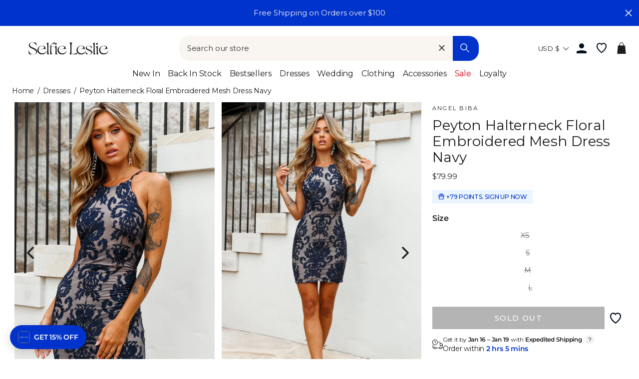

--- FILE ---
content_type: text/css
request_url: https://www.selfieleslie.com/cdn/shop/t/303/assets/component-klaviyo.min.css?v=60174623847074967311766383197
body_size: -351
content:
.klaviyo-form{margin:0 auto;max-width:100%}.template-password .klaviyo-form{width:285px}.klaviyo-form form,.klaviyo-form form>div>div>div:first-child{padding:0}.klaviyo-form form>div>div>div:first-child input.ieXDZx.ieXDZx.ieXDZx.ieXDZx.ieXDZx.ieXDZx,.klaviyo-form form>div>div>div:first-child input.ihwEzX.ihwEzX.ihwEzX.ihwEzX.ihwEzX.ihwEzX{border:none;font-family:var(--base-font-family);font-size:1rem;width:300px}.template-password .klaviyo-form form>div>div>div:first-child input.ieXDZx.ieXDZx.ieXDZx.ieXDZx.ieXDZx.ieXDZx,.template-password .klaviyo-form form>div>div>div:first-child input.ihwEzX.ihwEzX.ihwEzX.ihwEzX.ihwEzX.ihwEzX{border:1px solid #1c1d1d;font-family:Montserrat,sans-serif;width:195px}.template-password .klaviyo-form form>div>div>div:first-child input.ieXDZx.ieXDZx.ieXDZx.ieXDZx.ieXDZx.ieXDZx::-webkit-input-placeholder,.template-password .klaviyo-form form>div>div>div:first-child input.ihwEzX.ihwEzX.ihwEzX.ihwEzX.ihwEzX.ihwEzX::-webkit-input-placeholder{content:"Email address";font-family:Montserrat,sans-serif;font-size:1rem}.template-password .klaviyo-form form>div>div>div:first-child input.ieXDZx.ieXDZx.ieXDZx.ieXDZx.ieXDZx.ieXDZx::-moz-placeholder,.template-password .klaviyo-form form>div>div>div:first-child input.ihwEzX.ihwEzX.ihwEzX.ihwEzX.ihwEzX.ihwEzX::-moz-placeholder{content:"Email address";font-family:Montserrat,sans-serif;font-size:1rem}.template-password .klaviyo-form form>div>div>div:first-child input.ieXDZx.ieXDZx.ieXDZx.ieXDZx.ieXDZx.ieXDZx:-ms-input-placeholder,.template-password .klaviyo-form form>div>div>div:first-child input.ihwEzX.ihwEzX.ihwEzX.ihwEzX.ihwEzX.ihwEzX:-ms-input-placeholder{content:"Email address";font-family:Montserrat,sans-serif;font-size:1rem}.template-password .klaviyo-form form>div>div>div:first-child input.ieXDZx.ieXDZx.ieXDZx.ieXDZx.ieXDZx.ieXDZx::-ms-input-placeholder,.template-password .klaviyo-form form>div>div>div:first-child input.ihwEzX.ihwEzX.ihwEzX.ihwEzX.ihwEzX.ihwEzX::-ms-input-placeholder{content:"Email address";font-family:Montserrat,sans-serif;font-size:1rem}.template-password .klaviyo-form form>div>div>div:first-child input.ieXDZx.ieXDZx.ieXDZx.ieXDZx.ieXDZx.ieXDZx::placeholder,.template-password .klaviyo-form form>div>div>div:first-child input.ihwEzX.ihwEzX.ihwEzX.ihwEzX.ihwEzX.ihwEzX::placeholder{content:"Email address";font-family:Montserrat,sans-serif;font-size:1rem}.template-password .klaviyo-form form>div>div>div:first-child input.ieXDZx.ieXDZx.ieXDZx.ieXDZx.ieXDZx.ieXDZx::-webkit-input-placeholder:before,.template-password .klaviyo-form form>div>div>div:first-child input.ihwEzX.ihwEzX.ihwEzX.ihwEzX.ihwEzX.ihwEzX::-webkit-input-placeholder:before{content:"Email address";font-family:Montserrat,sans-serif;font-size:1rem}.klaviyo-form form>div>div>div:first-child input.ieXDZx.ieXDZx.ieXDZx.ieXDZx.ieXDZx.ieXDZx::-webkit-input-placeholder,.klaviyo-form form>div>div>div:first-child input.ihwEzX.ihwEzX.ihwEzX.ihwEzX.ihwEzX.ihwEzX::-webkit-input-placeholder{font-family:var(--base-font-family);font-size:1rem}.klaviyo-form form>div>div>div:first-child input.ieXDZx.ieXDZx.ieXDZx.ieXDZx.ieXDZx.ieXDZx::-moz-placeholder,.klaviyo-form form>div>div>div:first-child input.ihwEzX.ihwEzX.ihwEzX.ihwEzX.ihwEzX.ihwEzX::-moz-placeholder{font-family:var(--base-font-family);font-size:1rem}.klaviyo-form form>div>div>div:first-child input.ieXDZx.ieXDZx.ieXDZx.ieXDZx.ieXDZx.ieXDZx:-ms-input-placeholder,.klaviyo-form form>div>div>div:first-child input.ihwEzX.ihwEzX.ihwEzX.ihwEzX.ihwEzX.ihwEzX:-ms-input-placeholder{font-family:var(--base-font-family);font-size:1rem}.klaviyo-form form>div>div>div:first-child input.ieXDZx.ieXDZx.ieXDZx.ieXDZx.ieXDZx.ieXDZx::-ms-input-placeholder,.klaviyo-form form>div>div>div:first-child input.ihwEzX.ihwEzX.ihwEzX.ihwEzX.ihwEzX.ihwEzX::-ms-input-placeholder{font-family:var(--base-font-family);font-size:1rem}.klaviyo-form form>div>div>div:first-child input.ieXDZx.ieXDZx.ieXDZx.ieXDZx.ieXDZx.ieXDZx::placeholder,.klaviyo-form form>div>div>div:first-child input.ihwEzX.ihwEzX.ihwEzX.ihwEzX.ihwEzX.ihwEzX::placeholder{font-family:var(--base-font-family);font-size:1rem}.klaviyo-form form>div>div>div:nth-child(2){padding:0}.klaviyo-form form>div>div>div:nth-child(2) button.jLuYsT.jLuYsT.jLuYsT.jLuYsT.jLuYsT.jLuYsT{-webkit-box-pack:center;-ms-flex-pack:center;-webkit-box-align:center;-ms-flex-align:center;align-items:center;background-color:#1c1d1d;border-radius:0;color:#fff;font-family:var(--base-font-family);font-size:1rem;justify-content:center;text-transform:uppercase;width:106px}.template-password .klaviyo-form form>div>div>div:nth-child(2) button.jLuYsT.jLuYsT.jLuYsT.jLuYsT.jLuYsT.jLuYsT{font-family:Montserrat,sans-serif;width:90px}

--- FILE ---
content_type: text/javascript
request_url: https://www.selfieleslie.com/cdn/shop/t/303/assets/photoswipe-lightbox.esm.min.js?v=179632299246411992931766383213
body_size: 3241
content:
/*!
  * PhotoSwipe Lightbox 5.4.4 - https://photoswipe.com
  * (c) 2024 Dmytro Semenov
  */
function t(t,i,s){const h=document.createElement(i);return t&&(h.className=t),s&&s.appendChild(h),h}function i(t,i,s){t.style.width="number"==typeof i?`${i}px`:i,t.style.height="number"==typeof s?`${s}px`:s}const s="idle",h="loading",e="loaded",n="error";function o(t,i,s=document){let h=[];if(t instanceof Element)h=[t];else if(t instanceof NodeList||Array.isArray(t))h=Array.from(t);else{const e="string"==typeof t?t:i;e&&(h=Array.from(s.querySelectorAll(e)))}return h}function r(){return!(!navigator.vendor||!navigator.vendor.match(/apple/i))}class l{constructor(t,i){this.type=t,this.defaultPrevented=!1,i&&Object.assign(this,i)}preventDefault(){this.defaultPrevented=!0}}class a{constructor(i,s){if(this.element=t("pswp__img pswp__img--placeholder",i?"img":"div",s),i){const t=this.element;t.decoding="async",t.alt="",t.src=i,t.setAttribute("role","presentation")}this.element.setAttribute("aria-hidden","true")}setDisplayedSize(t,s){this.element&&("IMG"===this.element.tagName?(i(this.element,250,"auto"),this.element.style.transformOrigin="0 0",this.element.style.transform=function(t,i,s){let h=`translate3d(${t}px,${i||0}px,0)`;return void 0!==s&&(h+=` scale3d(${s},${s},1)`),h}(0,0,t/250)):i(this.element,t,s))}destroy(){var t;null!==(t=this.element)&&void 0!==t&&t.parentNode&&this.element.remove(),this.element=null}}class d{constructor(t,i,h){this.instance=i,this.data=t,this.index=h,this.element=void 0,this.placeholder=void 0,this.slide=void 0,this.displayedImageWidth=0,this.displayedImageHeight=0,this.width=Number(this.data.w)||Number(this.data.width)||0,this.height=Number(this.data.h)||Number(this.data.height)||0,this.isAttached=!1,this.hasSlide=!1,this.isDecoding=!1,this.state=s,this.data.type?this.type=this.data.type:this.data.src?this.type="image":this.type="html",this.instance.dispatch("contentInit",{content:this})}removePlaceholder(){this.placeholder&&!this.keepPlaceholder()&&setTimeout((()=>{this.placeholder&&(this.placeholder.destroy(),this.placeholder=void 0)}),1e3)}load(i,s){if(this.slide&&this.usePlaceholder())if(this.placeholder){const t=this.placeholder.element;t&&!t.parentElement&&this.slide.container.prepend(t)}else{const t=this.instance.applyFilters("placeholderSrc",!(!this.data.msrc||!this.slide.isFirstSlide)&&this.data.msrc,this);this.placeholder=new a(t,this.slide.container)}this.element&&!s||this.instance.dispatch("contentLoad",{content:this,isLazy:i}).defaultPrevented||(this.isImageContent()?(this.element=t("pswp__img","img"),this.displayedImageWidth&&this.loadImage(i)):(this.element=t("pswp__content","div"),this.element.innerHTML=this.data.html||""),s&&this.slide&&this.slide.updateContentSize(!0))}loadImage(t){var i,s;if(!this.isImageContent()||!this.element||this.instance.dispatch("contentLoadImage",{content:this,isLazy:t}).defaultPrevented)return;const e=this.element;this.updateSrcsetSizes(),this.data.srcset&&(e.srcset=this.data.srcset),e.src=null!==(i=this.data.src)&&void 0!==i?i:"",e.alt=null!==(s=this.data.alt)&&void 0!==s?s:"",this.state=h,e.complete?this.onLoaded():(e.onload=()=>{this.onLoaded()},e.onerror=()=>{this.onError()})}setSlide(t){this.slide=t,this.hasSlide=!0,this.instance=t.pswp}onLoaded(){this.state=e,this.slide&&this.element&&(this.instance.dispatch("loadComplete",{slide:this.slide,content:this}),this.slide.isActive&&this.slide.heavyAppended&&!this.element.parentNode&&(this.append(),this.slide.updateContentSize(!0)),this.state!==e&&this.state!==n||this.removePlaceholder())}onError(){this.state=n,this.slide&&(this.displayError(),this.instance.dispatch("loadComplete",{slide:this.slide,isError:!0,content:this}),this.instance.dispatch("loadError",{slide:this.slide,content:this}))}isLoading(){return this.instance.applyFilters("isContentLoading",this.state===h,this)}isError(){return this.state===n}isImageContent(){return"image"===this.type}setDisplayedSize(t,s){if(this.element&&(this.placeholder&&this.placeholder.setDisplayedSize(t,s),!this.instance.dispatch("contentResize",{content:this,width:t,height:s}).defaultPrevented&&(i(this.element,t,s),this.isImageContent()&&!this.isError()))){const i=!this.displayedImageWidth&&t;this.displayedImageWidth=t,this.displayedImageHeight=s,i?this.loadImage(!1):this.updateSrcsetSizes(),this.slide&&this.instance.dispatch("imageSizeChange",{slide:this.slide,width:t,height:s,content:this})}}isZoomable(){return this.instance.applyFilters("isContentZoomable",this.isImageContent()&&this.state!==n,this)}updateSrcsetSizes(){if(!this.isImageContent()||!this.element||!this.data.srcset)return;const t=this.element,i=this.instance.applyFilters("srcsetSizesWidth",this.displayedImageWidth,this);(!t.dataset.largestUsedSize||i>parseInt(t.dataset.largestUsedSize,10))&&(t.sizes=i+"px",t.dataset.largestUsedSize=String(i))}usePlaceholder(){return this.instance.applyFilters("useContentPlaceholder",this.isImageContent(),this)}lazyLoad(){this.instance.dispatch("contentLazyLoad",{content:this}).defaultPrevented||this.load(!0)}keepPlaceholder(){return this.instance.applyFilters("isKeepingPlaceholder",this.isLoading(),this)}destroy(){this.hasSlide=!1,this.slide=void 0,this.instance.dispatch("contentDestroy",{content:this}).defaultPrevented||(this.remove(),this.placeholder&&(this.placeholder.destroy(),this.placeholder=void 0),this.isImageContent()&&this.element&&(this.element.onload=null,this.element.onerror=null,this.element=void 0))}displayError(){if(this.slide){var i,s;let h=t("pswp__error-msg","div");h.innerText=null!==(i=null===(s=this.instance.options)||void 0===s?void 0:s.errorMsg)&&void 0!==i?i:"",h=this.instance.applyFilters("contentErrorElement",h,this),this.element=t("pswp__content pswp__error-msg-container","div"),this.element.appendChild(h),this.slide.container.innerText="",this.slide.container.appendChild(this.element),this.slide.updateContentSize(!0),this.removePlaceholder()}}append(){if(this.isAttached||!this.element)return;if(this.isAttached=!0,this.state===n)return void this.displayError();if(this.instance.dispatch("contentAppend",{content:this}).defaultPrevented)return;const t="decode"in this.element;this.isImageContent()?t&&this.slide&&(!this.slide.isActive||r())?(this.isDecoding=!0,this.element.decode().catch((()=>{})).finally((()=>{this.isDecoding=!1,this.appendImage()}))):this.appendImage():this.slide&&!this.element.parentNode&&this.slide.container.appendChild(this.element)}activate(){!this.instance.dispatch("contentActivate",{content:this}).defaultPrevented&&this.slide&&(this.isImageContent()&&this.isDecoding&&!r()?this.appendImage():this.isError()&&this.load(!1,!0),this.slide.holderElement&&this.slide.holderElement.setAttribute("aria-hidden","false"))}deactivate(){this.instance.dispatch("contentDeactivate",{content:this}),this.slide&&this.slide.holderElement&&this.slide.holderElement.setAttribute("aria-hidden","true")}remove(){this.isAttached=!1,this.instance.dispatch("contentRemove",{content:this}).defaultPrevented||(this.element&&this.element.parentNode&&this.element.remove(),this.placeholder&&this.placeholder.element&&this.placeholder.element.remove())}appendImage(){this.isAttached&&(this.instance.dispatch("contentAppendImage",{content:this}).defaultPrevented||(this.slide&&this.element&&!this.element.parentNode&&this.slide.container.appendChild(this.element),this.state!==e&&this.state!==n||this.removePlaceholder()))}}function c(t,i,s,h,e){let n=0;if(i.paddingFn)n=i.paddingFn(s,h,e)[t];else if(i.padding)n=i.padding[t];else{const s="padding"+t[0].toUpperCase()+t.slice(1);i[s]&&(n=i[s])}return Number(n)||0}class u{constructor(t,i,s,h){this.pswp=h,this.options=t,this.itemData=i,this.index=s,this.panAreaSize=null,this.elementSize=null,this.fit=1,this.fill=1,this.vFill=1,this.initial=1,this.secondary=1,this.max=1,this.min=1}update(t,i,s){const h={x:t,y:i};this.elementSize=h,this.panAreaSize=s;const e=s.x/h.x,n=s.y/h.y;this.fit=Math.min(1,e<n?e:n),this.fill=Math.min(1,e>n?e:n),this.vFill=Math.min(1,n),this.initial=this.t(),this.secondary=this.i(),this.max=Math.max(this.initial,this.secondary,this.o()),this.min=Math.min(this.fit,this.initial,this.secondary),this.pswp&&this.pswp.dispatch("zoomLevelsUpdate",{zoomLevels:this,slideData:this.itemData})}l(t){const i=t+"ZoomLevel",s=this.options[i];if(s)return"function"==typeof s?s(this):"fill"===s?this.fill:"fit"===s?this.fit:Number(s)}i(){let t=this.l("secondary");return t||(t=Math.min(1,3*this.fit),this.elementSize&&t*this.elementSize.x>4e3&&(t=4e3/this.elementSize.x),t)}t(){return this.l("initial")||this.fit}o(){return this.l("max")||Math.max(1,4*this.fit)}}function p(t,i,s){const h=i.createContentFromData(t,s);let e;const{options:n}=i;if(n){let o;e=new u(n,t,-1),o=i.pswp?i.pswp.viewportSize:function(t,i){if(t.getViewportSizeFn){const s=t.getViewportSizeFn(t,i);if(s)return s}return{x:document.documentElement.clientWidth,y:window.innerHeight}}(n,i);const r=function(t,i,s,h){return{x:i.x-c("left",t,i,s,h)-c("right",t,i,s,h),y:i.y-c("top",t,i,s,h)-c("bottom",t,i,s,h)}}(n,o,t,s);e.update(h.width,h.height,r)}return h.lazyLoad(),e&&h.setDisplayedSize(Math.ceil(h.width*e.initial),Math.ceil(h.height*e.initial)),h}class v extends class extends class{constructor(){this.u={},this.p={},this.pswp=void 0,this.options=void 0}addFilter(t,i,s=100){var h,e,n;this.p[t]||(this.p[t]=[]),null===(h=this.p[t])||void 0===h||h.push({fn:i,priority:s}),null===(e=this.p[t])||void 0===e||e.sort(((t,i)=>t.priority-i.priority)),null===(n=this.pswp)||void 0===n||n.addFilter(t,i,s)}removeFilter(t,i){this.p[t]&&(this.p[t]=this.p[t].filter((t=>t.fn!==i))),this.pswp&&this.pswp.removeFilter(t,i)}applyFilters(t,...i){var s;return null===(s=this.p[t])||void 0===s||s.forEach((t=>{i[0]=t.fn.apply(this,i)})),i[0]}on(t,i){var s,h;this.u[t]||(this.u[t]=[]),null===(s=this.u[t])||void 0===s||s.push(i),null===(h=this.pswp)||void 0===h||h.on(t,i)}off(t,i){var s;this.u[t]&&(this.u[t]=this.u[t].filter((t=>i!==t))),null===(s=this.pswp)||void 0===s||s.off(t,i)}dispatch(t,i){var s;if(this.pswp)return this.pswp.dispatch(t,i);const h=new l(t,i);return null===(s=this.u[t])||void 0===s||s.forEach((t=>{t.call(this,h)})),h}}{getNumItems(){var t;let i=0;const s=null===(t=this.options)||void 0===t?void 0:t.dataSource;s&&"length"in s?i=s.length:s&&"gallery"in s&&(s.items||(s.items=this.v(s.gallery)),s.items&&(i=s.items.length));const h=this.dispatch("numItems",{dataSource:s,numItems:i});return this.applyFilters("numItems",h.numItems,s)}createContentFromData(t,i){return new d(t,this,i)}getItemData(t){var i;const s=null===(i=this.options)||void 0===i?void 0:i.dataSource;let h={};Array.isArray(s)?h=s[t]:s&&"gallery"in s&&(s.items||(s.items=this.v(s.gallery)),h=s.items[t]);let e=h;e instanceof Element&&(e=this.m(e));const n=this.dispatch("itemData",{itemData:e||{},index:t});return this.applyFilters("itemData",n.itemData,t)}v(t){var i,s;return null!==(i=this.options)&&void 0!==i&&i.children||null!==(s=this.options)&&void 0!==s&&s.childSelector?o(this.options.children,this.options.childSelector,t)||[]:[t]}m(t){const i={element:t},s="A"===t.tagName?t:t.querySelector("a");if(s){i.src=s.dataset.pswpSrc||s.href,s.dataset.pswpSrcset&&(i.srcset=s.dataset.pswpSrcset),i.width=s.dataset.pswpWidth?parseInt(s.dataset.pswpWidth,10):0,i.height=s.dataset.pswpHeight?parseInt(s.dataset.pswpHeight,10):0,i.w=i.width,i.h=i.height,s.dataset.pswpType&&(i.type=s.dataset.pswpType);const e=t.querySelector("img");var h;if(e)i.msrc=e.currentSrc||e.src,i.alt=null!==(h=e.getAttribute("alt"))&&void 0!==h?h:"";(s.dataset.pswpCropped||s.dataset.cropped)&&(i.thumbCropped=!0)}return this.applyFilters("domItemData",i,t,s)}lazyLoadData(t,i){return p(t,this,i)}}{constructor(t){super(),this.options=t||{},this.g=0,this.shouldOpen=!1,this._=void 0,this.onThumbnailsClick=this.onThumbnailsClick.bind(this)}init(){o(this.options.gallery,this.options.gallerySelector).forEach((t=>{t.addEventListener("click",this.onThumbnailsClick,!1)}))}onThumbnailsClick(t){if(function(t){return"button"in t&&1===t.button||t.ctrlKey||t.metaKey||t.altKey||t.shiftKey}(t)||window.pswp)return;let i={x:t.clientX,y:t.clientY};i.x||i.y||(i=null);let s=this.getClickedIndex(t);s=this.applyFilters("clickedIndex",s,t,this);const h={gallery:t.currentTarget};s>=0&&(t.preventDefault(),this.loadAndOpen(s,h,i))}getClickedIndex(t){if(this.options.getClickedIndexFn)return this.options.getClickedIndexFn.call(this,t);const i=t.target,s=o(this.options.children,this.options.childSelector,t.currentTarget).findIndex((t=>t===i||t.contains(i)));return-1!==s?s:this.options.children||this.options.childSelector?-1:0}loadAndOpen(t,i,s){if(window.pswp||!this.options)return!1;if(!i&&this.options.gallery&&this.options.children){const t=o(this.options.gallery);t[0]&&(i={gallery:t[0]})}return this.options.index=t,this.options.initialPointerPos=s,this.shouldOpen=!0,this.preload(t,i),!0}preload(t,i){const{options:s}=this;i&&(s.dataSource=i);const h=[],e=typeof s.pswpModule;if("function"==typeof(n=s.pswpModule)&&n.prototype&&n.prototype.goTo)h.push(Promise.resolve(s.pswpModule));else{if("string"===e)throw new Error("pswpModule as string is no longer supported");if("function"!==e)throw new Error("pswpModule is not valid");h.push(s.pswpModule())}var n;"function"==typeof s.openPromise&&h.push(s.openPromise()),!1!==s.preloadFirstSlide&&t>=0&&(this._=function(t,i){const s=i.getItemData(t);if(!i.dispatch("lazyLoadSlide",{index:t,itemData:s}).defaultPrevented)return p(s,i,t)}(t,this));const o=++this.g;Promise.all(h).then((t=>{if(this.shouldOpen){const i=t[0];this.I(i,o)}}))}I(t,i){if(i!==this.g&&this.shouldOpen)return;if(this.shouldOpen=!1,window.pswp)return;const s="object"==typeof t?new t.default(this.options):new t(this.options);this.pswp=s,window.pswp=s,Object.keys(this.u).forEach((t=>{var i;null===(i=this.u[t])||void 0===i||i.forEach((i=>{s.on(t,i)}))})),Object.keys(this.p).forEach((t=>{var i;null===(i=this.p[t])||void 0===i||i.forEach((i=>{s.addFilter(t,i.fn,i.priority)}))})),this._&&(s.contentLoader.addToCache(this._),this._=void 0),s.on("destroy",(()=>{this.pswp=void 0,delete window.pswp})),s.init()}destroy(){var t;null===(t=this.pswp)||void 0===t||t.destroy(),this.shouldOpen=!1,this.u={},o(this.options.gallery,this.options.gallerySelector).forEach((t=>{t.removeEventListener("click",this.onThumbnailsClick,!1)}))}}export{v as default};

--- FILE ---
content_type: text/javascript
request_url: https://snapui.searchspring.io/lddgfy/bundle.chunk.c54367c6.770.js
body_size: 7514
content:
"use strict";(globalThis.productionBundleChunks=globalThis.productionBundleChunks||[]).push([[770],{1811:(e,n,t)=>{t.d(n,{J0:()=>m,Kr:()=>E,MN:()=>S,Md:()=>P,NT:()=>C,Nf:()=>w,WO:()=>y,Yn:()=>O,hb:()=>F,li:()=>g,vJ:()=>b});var r,o,i,u,a=t(4247),c=0,l=[],f=[],_=a.fF.__b,s=a.fF.__r,p=a.fF.diffed,d=a.fF.__c,h=a.fF.unmount;function v(e,n){a.fF.__h&&a.fF.__h(o,e,c||n),c=0;var t=o.__H||(o.__H={__:[],__h:[]});return e>=t.__.length&&t.__.push({__V:f}),t.__[e]}function m(e){return c=1,y(j,e)}function y(e,n,t){var i=v(r++,2);return i.t=e,i.__c||(i.__=[t?t(n):j(void 0,n),function(e){var n=i.t(i.__[0],e);i.__[0]!==n&&(i.__=[n,i.__[1]],i.__c.setState({}))}],i.__c=o),i.__}function b(e,n){var t=v(r++,3);!a.fF.__s&&k(t.__H,n)&&(t.__=e,t.u=n,o.__H.__h.push(t))}function w(e,n){var t=v(r++,4);!a.fF.__s&&k(t.__H,n)&&(t.__=e,t.u=n,o.__h.push(t))}function g(e){return c=5,E(function(){return{current:e}},[])}function O(e,n,t){c=6,w(function(){return"function"==typeof e?(e(n()),function(){return e(null)}):e?(e.current=n(),function(){return e.current=null}):void 0},null==t?t:t.concat(e))}function E(e,n){var t=v(r++,7);return k(t.__H,n)?(t.__V=e(),t.u=n,t.__h=e,t.__V):t.__}function F(e,n){return c=8,E(function(){return e},n)}function C(e){var n=o.context[e.__c],t=v(r++,9);return t.c=e,n?(null==t.__&&(t.__=!0,n.sub(o)),n.props.value):e.__}function S(e,n){a.fF.useDebugValue&&a.fF.useDebugValue(n?n(e):e)}function P(e){var n=v(r++,10),t=m();return n.__=e,o.componentDidCatch||(o.componentDidCatch=function(e){n.__&&n.__(e),t[1](e)}),[t[0],function(){t[1](void 0)}]}function N(){for(var e;e=l.shift();)if(e.__P)try{e.__H.__h.forEach(x),e.__H.__h.forEach(T),e.__H.__h=[]}catch(n){e.__H.__h=[],a.fF.__e(n,e.__v)}}a.fF.__b=function(e){o=null,_&&_(e)},a.fF.__r=function(e){s&&s(e),r=0;var n=(o=e.__c).__H;n&&(i===o?(n.__h=[],o.__h=[],n.__.forEach(function(e){e.__V=f,e.u=void 0})):(n.__h.forEach(x),n.__h.forEach(T),n.__h=[])),i=o},a.fF.diffed=function(e){p&&p(e);var n=e.__c;n&&n.__H&&(n.__H.__h.length&&(1!==l.push(n)&&u===a.fF.requestAnimationFrame||((u=a.fF.requestAnimationFrame)||function(e){var n,t=function(){clearTimeout(r),R&&cancelAnimationFrame(n),setTimeout(e)},r=setTimeout(t,100);R&&(n=requestAnimationFrame(t))})(N)),n.__H.__.forEach(function(e){e.u&&(e.__H=e.u),e.__V!==f&&(e.__=e.__V),e.u=void 0,e.__V=f})),i=o=null},a.fF.__c=function(e,n){n.some(function(e){try{e.__h.forEach(x),e.__h=e.__h.filter(function(e){return!e.__||T(e)})}catch(t){n.some(function(e){e.__h&&(e.__h=[])}),n=[],a.fF.__e(t,e.__v)}}),d&&d(e,n)},a.fF.unmount=function(e){h&&h(e);var n,t=e.__c;t&&t.__H&&(t.__H.__.forEach(function(e){try{x(e)}catch(e){n=e}}),n&&a.fF.__e(n,t.__v))};var R="function"==typeof requestAnimationFrame;function x(e){var n=o,t=e.__c;"function"==typeof t&&(e.__c=void 0,t()),o=n}function T(e){var n=o;e.__c=e.__(),o=n}function k(e,n){return!e||e.length!==n.length||n.some(function(n,t){return n!==e[t]})}function j(e,n){return"function"==typeof n?n(e):n}},5135:(e,n,t)=>{t.d(n,{Bk:()=>c,e2:()=>u});var r=t(4247),o=t(1811);const i=(0,r.q6)(null),u=function(e){let{children:n,controller:t}=e;return(0,r.h)(i.Provider,{value:t},n)},a=function(){return(0,o.NT)(i)};function c(e){return function(n){return(0,r.h)(e,{controller:a(),...n})}}},6804:(e,n,t)=>{t.d(n,{PA:()=>B});var r=t(7096),o=t(8599);if(!o.useState)throw new Error("mobx-react-lite requires React with Hooks support");if(!r.Gn)throw new Error("mobx-react-lite@3 requires mobx at least version 6 to be available");function i(e){return(0,r.yl)(e)}var u=function(){function e(e){var n=this;Object.defineProperty(this,"finalize",{enumerable:!0,configurable:!0,writable:!0,value:e}),Object.defineProperty(this,"registrations",{enumerable:!0,configurable:!0,writable:!0,value:new Map}),Object.defineProperty(this,"sweepTimeout",{enumerable:!0,configurable:!0,writable:!0,value:void 0}),Object.defineProperty(this,"sweep",{enumerable:!0,configurable:!0,writable:!0,value:function(e){void 0===e&&(e=1e4),clearTimeout(n.sweepTimeout),n.sweepTimeout=void 0;var t=Date.now();n.registrations.forEach(function(r,o){t-r.registeredAt>=e&&(n.finalize(r.value),n.registrations.delete(o))}),n.registrations.size>0&&n.scheduleSweep()}}),Object.defineProperty(this,"finalizeAllImmediately",{enumerable:!0,configurable:!0,writable:!0,value:function(){n.sweep(0)}})}return Object.defineProperty(e.prototype,"register",{enumerable:!1,configurable:!0,writable:!0,value:function(e,n,t){this.registrations.set(t,{value:n,registeredAt:Date.now()}),this.scheduleSweep()}}),Object.defineProperty(e.prototype,"unregister",{enumerable:!1,configurable:!0,writable:!0,value:function(e){this.registrations.delete(e)}}),Object.defineProperty(e.prototype,"scheduleSweep",{enumerable:!1,configurable:!0,writable:!0,value:function(){void 0===this.sweepTimeout&&(this.sweepTimeout=setTimeout(this.sweep,1e4))}}),e}(),a=new("undefined"!=typeof FinalizationRegistry?FinalizationRegistry:u)(function(e){var n;null===(n=e.reaction)||void 0===n||n.dispose(),e.reaction=null}),c=!1;function l(){return c}var f=function(e,n){var t="function"==typeof Symbol&&e[Symbol.iterator];if(!t)return e;var r,o,i=t.call(e),u=[];try{for(;(void 0===n||n-- >0)&&!(r=i.next()).done;)u.push(r.value)}catch(e){o={error:e}}finally{try{r&&!r.done&&(t=i.return)&&t.call(i)}finally{if(o)throw o.error}}return u};function _(e){return"observer".concat(e)}var s=function(){};function p(){return new s}var d="function"==typeof Symbol&&Symbol.for,h=d?Symbol.for("react.forward_ref"):"function"==typeof o.forwardRef&&(0,o.forwardRef)(function(e){return null}).$$typeof,v=d?Symbol.for("react.memo"):"function"==typeof o.memo&&(0,o.memo)(function(e){return null}).$$typeof;function m(e,n){var t;if(v&&e.$$typeof===v)throw new Error("[mobx-react-lite] You are trying to use `observer` on a function component wrapped in either another `observer` or `React.memo`. The observer already applies 'React.memo' for you.");if(l())return e;var u=null!==(t=null==n?void 0:n.forwardRef)&&void 0!==t&&t,c=e,s=e.displayName||e.name;if(h&&e.$$typeof===h&&(u=!0,"function"!=typeof(c=e.render)))throw new Error("[mobx-react-lite] `render` property of ForwardRef was not a function");var d,m,y=function(e,n){return function(e,n){if(void 0===n&&(n="observed"),l())return e();var t=f(o.default.useState(p),1)[0],u=f(o.default.useState(),2)[1],c=function(){return u([])},s=o.default.useRef(null);s.current||(s.current={reaction:null,mounted:!1,changedBeforeMount:!1});var d,h,v=s.current;if(v.reaction||(v.reaction=new r.qT(_(n),function(){v.mounted?c():v.changedBeforeMount=!0}),a.register(t,v,v)),o.default.useDebugValue(v.reaction,i),o.default.useEffect(function(){return a.unregister(v),v.mounted=!0,v.reaction?v.changedBeforeMount&&(v.changedBeforeMount=!1,c()):(v.reaction=new r.qT(_(n),function(){c()}),c()),function(){v.reaction.dispose(),v.reaction=null,v.mounted=!1,v.changedBeforeMount=!1}},[]),v.reaction.track(function(){try{d=e()}catch(e){h=e}}),h)throw h;return d}(function(){return c(e,n)},s)};return""!==s&&(y.displayName=s),e.contextTypes&&(y.contextTypes=e.contextTypes),u&&(y=(0,o.forwardRef)(y)),d=e,m=y=(0,o.memo)(y),Object.keys(d).forEach(function(e){b[e]||Object.defineProperty(m,e,Object.getOwnPropertyDescriptor(d,e))}),y}var y,b={$$typeof:!0,render:!0,compare:!0,type:!0,displayName:!0};(y=o.unstable_batchedUpdates)||(y=function(e){e()}),(0,r.jK)({reactionScheduler:y}),a.finalizeAllImmediately;var w=0,g={};function O(e){return g[e]||(g[e]=function(e){if("function"==typeof Symbol)return Symbol(e);var n="__$mobx-react "+e+" ("+w+")";return w++,n}(e)),g[e]}function E(e,n){if(F(e,n))return!0;if("object"!=typeof e||null===e||"object"!=typeof n||null===n)return!1;var t=Object.keys(e),r=Object.keys(n);if(t.length!==r.length)return!1;for(var o=0;o<t.length;o++)if(!Object.hasOwnProperty.call(n,t[o])||!F(e[t[o]],n[t[o]]))return!1;return!0}function F(e,n){return e===n?0!==e||1/e==1/n:e!=e&&n!=n}function C(e,n,t){Object.hasOwnProperty.call(e,n)?e[n]=t:Object.defineProperty(e,n,{enumerable:!1,configurable:!0,writable:!0,value:t})}var S=O("patchMixins"),P=O("patchedDefinition");function N(e,n){for(var t=this,r=arguments.length,o=new Array(r>2?r-2:0),i=2;i<r;i++)o[i-2]=arguments[i];n.locks++;try{var u;return null!=e&&(u=e.apply(this,o)),u}finally{n.locks--,0===n.locks&&n.methods.forEach(function(e){e.apply(t,o)})}}function R(e,n){return function(){for(var t=arguments.length,r=new Array(t),o=0;o<t;o++)r[o]=arguments[o];N.call.apply(N,[this,e,n].concat(r))}}function x(e,n,t){var r=function(e,n){var t=e[S]=e[S]||{},r=t[n]=t[n]||{};return r.locks=r.locks||0,r.methods=r.methods||[],r}(e,n);r.methods.indexOf(t)<0&&r.methods.push(t);var o=Object.getOwnPropertyDescriptor(e,n);if(!o||!o[P]){var i=e[n],u=T(e,n,o?o.enumerable:void 0,r,i);Object.defineProperty(e,n,u)}}function T(e,n,t,r,o){var i,u=R(o,r);return(i={})[P]=!0,i.get=function(){return u},i.set=function(o){if(this===e)u=R(o,r);else{var i=T(this,n,t,r,o);Object.defineProperty(this,n,i)}},i.configurable=!0,i.enumerable=t,i}var k=r.BQ||"$mobx",j=O("isMobXReactObserver"),A=O("isUnmounted"),M=O("skipRender"),U=O("isForcingUpdate");function H(e){var n=e.prototype;if(e[j]){var t=D(n);console.warn("The provided component class ("+t+")\n                has already been declared as an observer component.")}else e[j]=!0;if(n.componentWillReact)throw new Error("The componentWillReact life-cycle event is no longer supported");if(e.__proto__!==o.PureComponent)if(n.shouldComponentUpdate){if(n.shouldComponentUpdate!==V)throw new Error("It is not allowed to use shouldComponentUpdate in observer based components.")}else n.shouldComponentUpdate=V;I(n,"props"),I(n,"state"),e.contextType&&I(n,"context");var r=n.render;if("function"!=typeof r){var i=D(n);throw new Error("[mobx-react] class component ("+i+") is missing `render` method.\n`observer` requires `render` being a function defined on prototype.\n`render = () => {}` or `render = function() {}` is not supported.")}return n.render=function(){return this.render=l()?r:$.call(this,r),this.render()},x(n,"componentDidMount",function(){this[A]=!1,this.render[k]||o.Component.prototype.forceUpdate.call(this)}),x(n,"componentWillUnmount",function(){if(!l()){var e=this.render[k];if(e)e.dispose(),this.render[k]=null;else{var n=D(this);console.warn("The reactive render of an observer class component ("+n+")\n                was overridden after MobX attached. This may result in a memory leak if the\n                overridden reactive render was not properly disposed.")}this[A]=!0}}),e}function D(e){return e.displayName||e.name||e.constructor&&(e.constructor.displayName||e.constructor.name)||"<component>"}function $(e){var n=this;C(this,M,!1),C(this,U,!1);var t=D(this),i=e.bind(this),u=!1;return function e(){var a;u=!1;var c=null!=(a=e[k])?a:e[k]=function(){var e=new r.qT(t+".render()",function(){if(!u&&(u=!0,!0!==n[A])){var t=!0;try{C(n,U,!0),n[M]||o.Component.prototype.forceUpdate.call(n),t=!1}finally{C(n,U,!1),t&&(e.dispose(),n.render[k]=null)}}});return e.reactComponent=n,e}(),l=void 0,f=void 0;if(c.track(function(){try{f=(0,r.vx)(!1,i)}catch(e){l=e}}),l)throw l;return f}}function V(e,n){return l()&&console.warn("[mobx-react] It seems that a re-rendering of a React component is triggered while in static (server-side) mode. Please make sure components are rendered only once server-side."),this.state!==n||!E(this.props,e)}function I(e,n){var t=O("reactProp_"+n+"_valueHolder"),o=O("reactProp_"+n+"_atomHolder");function i(){return this[o]||C(this,o,(0,r.MN)("reactive "+n)),this[o]}Object.defineProperty(e,n,{configurable:!0,enumerable:!0,get:function(){var e=!1;return r.f2&&r.w6&&(e=(0,r.f2)(!0)),i.call(this).reportObserved(),r.f2&&r.w6&&(0,r.w6)(e),this[t]},set:function(e){this[U]||E(this[t],e)?C(this,t,e):(C(this,t,e),C(this,M,!0),i.call(this).reportChanged(),C(this,M,!1))}})}function B(e){return!0===e.isMobxInjector&&console.warn("Mobx observer: You are trying to use `observer` on a component that already has `inject`. Please apply `observer` before applying `inject`"),Object.prototype.isPrototypeOf.call(o.Component,e)||Object.prototype.isPrototypeOf.call(o.PureComponent,e)?H(e):m(e)}if(!o.Component)throw new Error("mobx-react requires React to be available");if(!r.sH)throw new Error("mobx-react requires mobx to be available")},8599:(e,n,t)=>{t.r(n),t.d(n,{Children:()=>p,Component:()=>o.uA,Fragment:()=>o.FK,PureComponent:()=>a,StrictMode:()=>K,Suspense:()=>v,SuspenseList:()=>b,__SECRET_INTERNALS_DO_NOT_USE_OR_YOU_WILL_BE_FIRED:()=>D,cloneElement:()=>B,createContext:()=>o.q6,createElement:()=>o.n,createFactory:()=>V,createPortal:()=>E,createRef:()=>o._3,default:()=>G,findDOMNode:()=>q,flushSync:()=>z,forwardRef:()=>_,hydrate:()=>R,isValidElement:()=>I,lazy:()=>y,memo:()=>c,render:()=>N,startTransition:()=>X,unmountComponentAtNode:()=>W,unstable_batchedUpdates:()=>L,useCallback:()=>r.hb,useContext:()=>r.NT,useDebugValue:()=>r.MN,useDeferredValue:()=>J,useEffect:()=>r.vJ,useErrorBoundary:()=>r.Md,useImperativeHandle:()=>r.Yn,useInsertionEffect:()=>Q,useLayoutEffect:()=>r.Nf,useMemo:()=>r.Kr,useReducer:()=>r.WO,useRef:()=>r.li,useState:()=>r.J0,useSyncExternalStore:()=>Z,useTransition:()=>Y,version:()=>$});var r=t(1811),o=t(4247);function i(e,n){for(var t in n)e[t]=n[t];return e}function u(e,n){for(var t in e)if("__source"!==t&&!(t in n))return!0;for(var r in n)if("__source"!==r&&e[r]!==n[r])return!0;return!1}function a(e){this.props=e}function c(e,n){function t(e){var t=this.props.ref,r=t==e.ref;return!r&&t&&(t.call?t(null):t.current=null),n?!n(this.props,e)||!r:u(this.props,e)}function r(n){return this.shouldComponentUpdate=t,(0,o.n)(e,n)}return r.displayName="Memo("+(e.displayName||e.name)+")",r.prototype.isReactComponent=!0,r.__f=!0,r}(a.prototype=new o.uA).isPureReactComponent=!0,a.prototype.shouldComponentUpdate=function(e,n){return u(this.props,e)||u(this.state,n)};var l=o.fF.__b;o.fF.__b=function(e){e.type&&e.type.__f&&e.ref&&(e.props.ref=e.ref,e.ref=null),l&&l(e)};var f="undefined"!=typeof Symbol&&Symbol.for&&Symbol.for("react.forward_ref")||3911;function _(e){function n(n){var t=i({},n);return delete t.ref,e(t,n.ref||null)}return n.$$typeof=f,n.render=n,n.prototype.isReactComponent=n.__f=!0,n.displayName="ForwardRef("+(e.displayName||e.name)+")",n}var s=function(e,n){return null==e?null:(0,o.v2)((0,o.v2)(e).map(n))},p={map:s,forEach:s,count:function(e){return e?(0,o.v2)(e).length:0},only:function(e){var n=(0,o.v2)(e);if(1!==n.length)throw"Children.only";return n[0]},toArray:o.v2},d=o.fF.__e;o.fF.__e=function(e,n,t,r){if(e.then)for(var o,i=n;i=i.__;)if((o=i.__c)&&o.__c)return null==n.__e&&(n.__e=t.__e,n.__k=t.__k),o.__c(e,n);d(e,n,t,r)};var h=o.fF.unmount;function v(){this.__u=0,this.t=null,this.__b=null}function m(e){var n=e.__.__c;return n&&n.__a&&n.__a(e)}function y(e){var n,t,r;function i(i){if(n||(n=e()).then(function(e){t=e.default||e},function(e){r=e}),r)throw r;if(!t)throw n;return(0,o.n)(t,i)}return i.displayName="Lazy",i.__f=!0,i}function b(){this.u=null,this.o=null}o.fF.unmount=function(e){var n=e.__c;n&&n.__R&&n.__R(),n&&!0===e.__h&&(e.type=null),h&&h(e)},(v.prototype=new o.uA).__c=function(e,n){var t=n.__c,r=this;null==r.t&&(r.t=[]),r.t.push(t);var o=m(r.__v),i=!1,u=function(){i||(i=!0,t.__R=null,o?o(a):a())};t.__R=u;var a=function(){if(! --r.__u){if(r.state.__a){var e=r.state.__a;r.__v.__k[0]=function e(n,t,r){return n&&(n.__v=null,n.__k=n.__k&&n.__k.map(function(n){return e(n,t,r)}),n.__c&&n.__c.__P===t&&(n.__e&&r.insertBefore(n.__e,n.__d),n.__c.__e=!0,n.__c.__P=r)),n}(e,e.__c.__P,e.__c.__O)}var n;for(r.setState({__a:r.__b=null});n=r.t.pop();)n.forceUpdate()}},c=!0===n.__h;r.__u++||c||r.setState({__a:r.__b=r.__v.__k[0]}),e.then(u,u)},v.prototype.componentWillUnmount=function(){this.t=[]},v.prototype.render=function(e,n){if(this.__b){if(this.__v.__k){var t=document.createElement("div"),r=this.__v.__k[0].__c;this.__v.__k[0]=function e(n,t,r){return n&&(n.__c&&n.__c.__H&&(n.__c.__H.__.forEach(function(e){"function"==typeof e.__c&&e.__c()}),n.__c.__H=null),null!=(n=i({},n)).__c&&(n.__c.__P===r&&(n.__c.__P=t),n.__c=null),n.__k=n.__k&&n.__k.map(function(n){return e(n,t,r)})),n}(this.__b,t,r.__O=r.__P)}this.__b=null}var u=n.__a&&(0,o.n)(o.FK,null,e.fallback);return u&&(u.__h=null),[(0,o.n)(o.FK,null,n.__a?null:e.children),u]};var w=function(e,n,t){if(++t[1]===t[0]&&e.o.delete(n),e.props.revealOrder&&("t"!==e.props.revealOrder[0]||!e.o.size))for(t=e.u;t;){for(;t.length>3;)t.pop()();if(t[1]<t[0])break;e.u=t=t[2]}};function g(e){return this.getChildContext=function(){return e.context},e.children}function O(e){var n=this,t=e.i;n.componentWillUnmount=function(){(0,o.XX)(null,n.l),n.l=null,n.i=null},n.i&&n.i!==t&&n.componentWillUnmount(),e.__v?(n.l||(n.i=t,n.l={nodeType:1,parentNode:t,childNodes:[],appendChild:function(e){this.childNodes.push(e),n.i.appendChild(e)},insertBefore:function(e,t){this.childNodes.push(e),n.i.appendChild(e)},removeChild:function(e){this.childNodes.splice(this.childNodes.indexOf(e)>>>1,1),n.i.removeChild(e)}}),(0,o.XX)((0,o.n)(g,{context:n.context},e.__v),n.l)):n.l&&n.componentWillUnmount()}function E(e,n){var t=(0,o.n)(O,{__v:e,i:n});return t.containerInfo=n,t}(b.prototype=new o.uA).__a=function(e){var n=this,t=m(n.__v),r=n.o.get(e);return r[0]++,function(o){var i=function(){n.props.revealOrder?(r.push(o),w(n,e,r)):o()};t?t(i):i()}},b.prototype.render=function(e){this.u=null,this.o=new Map;var n=(0,o.v2)(e.children);e.revealOrder&&"b"===e.revealOrder[0]&&n.reverse();for(var t=n.length;t--;)this.o.set(n[t],this.u=[1,0,this.u]);return e.children},b.prototype.componentDidUpdate=b.prototype.componentDidMount=function(){var e=this;this.o.forEach(function(n,t){w(e,t,n)})};var F="undefined"!=typeof Symbol&&Symbol.for&&Symbol.for("react.element")||60103,C=/^(?:accent|alignment|arabic|baseline|cap|clip(?!PathU)|color|dominant|fill|flood|font|glyph(?!R)|horiz|marker(?!H|W|U)|overline|paint|shape|stop|strikethrough|stroke|text(?!L)|underline|unicode|units|v|vector|vert|word|writing|x(?!C))[A-Z]/,S="undefined"!=typeof document,P=function(e){return("undefined"!=typeof Symbol&&"symbol"==typeof Symbol()?/fil|che|rad/i:/fil|che|ra/i).test(e)};function N(e,n,t){return null==n.__k&&(n.textContent=""),(0,o.XX)(e,n),"function"==typeof t&&t(),e?e.__c:null}function R(e,n,t){return(0,o.Qv)(e,n),"function"==typeof t&&t(),e?e.__c:null}o.uA.prototype.isReactComponent={},["componentWillMount","componentWillReceiveProps","componentWillUpdate"].forEach(function(e){Object.defineProperty(o.uA.prototype,e,{configurable:!0,get:function(){return this["UNSAFE_"+e]},set:function(n){Object.defineProperty(this,e,{configurable:!0,writable:!0,value:n})}})});var x=o.fF.event;function T(){}function k(){return this.cancelBubble}function j(){return this.defaultPrevented}o.fF.event=function(e){return x&&(e=x(e)),e.persist=T,e.isPropagationStopped=k,e.isDefaultPrevented=j,e.nativeEvent=e};var A,M={configurable:!0,get:function(){return this.class}},U=o.fF.vnode;o.fF.vnode=function(e){var n=e.type,t=e.props,r=t;if("string"==typeof n){var i=-1===n.indexOf("-");for(var u in r={},t){var a=t[u];S&&"children"===u&&"noscript"===n||"value"===u&&"defaultValue"in t&&null==a||("defaultValue"===u&&"value"in t&&null==t.value?u="value":"download"===u&&!0===a?a="":/ondoubleclick/i.test(u)?u="ondblclick":/^onchange(textarea|input)/i.test(u+n)&&!P(t.type)?u="oninput":/^onfocus$/i.test(u)?u="onfocusin":/^onblur$/i.test(u)?u="onfocusout":/^on(Ani|Tra|Tou|BeforeInp|Compo)/.test(u)?u=u.toLowerCase():i&&C.test(u)?u=u.replace(/[A-Z0-9]/,"-$&").toLowerCase():null===a&&(a=void 0),/^oninput$/i.test(u)&&(u=u.toLowerCase(),r[u]&&(u="oninputCapture")),r[u]=a)}"select"==n&&r.multiple&&Array.isArray(r.value)&&(r.value=(0,o.v2)(t.children).forEach(function(e){e.props.selected=-1!=r.value.indexOf(e.props.value)})),"select"==n&&null!=r.defaultValue&&(r.value=(0,o.v2)(t.children).forEach(function(e){e.props.selected=r.multiple?-1!=r.defaultValue.indexOf(e.props.value):r.defaultValue==e.props.value})),e.props=r,t.class!=t.className&&(M.enumerable="className"in t,null!=t.className&&(r.class=t.className),Object.defineProperty(r,"className",M))}e.$$typeof=F,U&&U(e)};var H=o.fF.__r;o.fF.__r=function(e){H&&H(e),A=e.__c};var D={ReactCurrentDispatcher:{current:{readContext:function(e){return A.__n[e.__c].props.value}}}},$="17.0.2";function V(e){return o.n.bind(null,e)}function I(e){return!!e&&e.$$typeof===F}function B(e){return I(e)?o.Ob.apply(null,arguments):e}function W(e){return!!e.__k&&((0,o.XX)(null,e),!0)}function q(e){return e&&(e.base||1===e.nodeType&&e)||null}var L=function(e,n){return e(n)},z=function(e,n){return e(n)},K=o.FK;function X(e){e()}function J(e){return e}function Y(){return[!1,X]}var Q=r.Nf;function Z(e,n){var t=(0,r.J0)(n),o=t[0],i=t[1];return(0,r.vJ)(function(){return e(function(){i(n())})},[e,n]),o}const G={useState:r.J0,useReducer:r.WO,useEffect:r.vJ,useLayoutEffect:r.Nf,useInsertionEffect:r.Nf,useTransition:Y,useDeferredValue:J,useSyncExternalStore:Z,startTransition:X,useRef:r.li,useImperativeHandle:r.Yn,useMemo:r.Kr,useCallback:r.hb,useContext:r.NT,useDebugValue:r.MN,version:"17.0.2",Children:p,render:N,hydrate:R,unmountComponentAtNode:W,createPortal:E,createElement:o.n,createContext:o.q6,createFactory:V,cloneElement:B,createRef:o._3,Fragment:o.FK,isValidElement:I,findDOMNode:q,Component:o.uA,PureComponent:a,memo:c,forwardRef:_,flushSync:z,unstable_batchedUpdates:L,StrictMode:o.FK,Suspense:v,SuspenseList:b,lazy:y,__SECRET_INTERNALS_DO_NOT_USE_OR_YOU_WILL_BE_FIRED:D}}}]);

--- FILE ---
content_type: text/json
request_url: https://conf.config-security.com/model
body_size: 86
content:
{"title":"recommendation AI model (keras)","structure":"release_id=0x6b:60:72:51:75:2d:32:2a:42:2b:70:37:30:64:6b:26:4c:38:20:33:6e:3a:61:78:53:73:58:76:34;keras;pr542vt0ce1ykocwu1iqrqqkidhjlxde4supn78ukjjju3xrxyna786ab06tt99ztk2lhazz","weights":"../weights/6b607251.h5","biases":"../biases/6b607251.h5"}